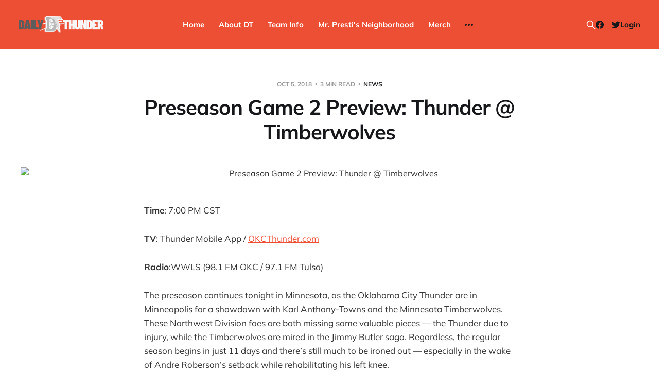

--- FILE ---
content_type: text/html; charset=utf-8
request_url: https://www.dailythunder.com/preseason-game-2-preview-thunder-timberwolves/
body_size: 8887
content:
<!DOCTYPE html>
<html lang="en">

<head>
    <meta charset="utf-8">
    <meta name="viewport" content="width=device-width, initial-scale=1">
    <title>Preseason Game 2 Preview: Thunder @ Timberwolves - Daily Thunder</title>

    <link rel="stylesheet" href="https://www.dailythunder.com/assets/built/screen.css?v=c805e6b67c">

    <link rel="icon" href="https://www.dailythunder.com/content/images/size/w256h256/2022/08/Daily-Thunder-Logo-COLOR-1.png" type="image/png">
    <link rel="canonical" href="https://www.dailythunder.com/preseason-game-2-preview-thunder-timberwolves/">
    <meta name="referrer" content="no-referrer-when-downgrade">
    
    <meta property="og:site_name" content="Daily Thunder">
    <meta property="og:type" content="article">
    <meta property="og:title" content="Preseason Game 2 Preview: Thunder @ Timberwolves - Daily Thunder">
    <meta property="og:description" content="Time: 7:00 PM CST TV: Thunder Mobile App / OKCThunder.com Radio:WWLS (98.1 FM OKC / 97.1 FM Tulsa) The preseason continues tonight in Minnesota, as the Oklahoma City Thunder are in Minneapolis for a showdown with Karl Anthony-Towns and the Minnesota Timberwolves. These Northwest Division foes are both missing some valuable pieces — the Thunder due […]">
    <meta property="og:url" content="https://www.dailythunder.com/preseason-game-2-preview-thunder-timberwolves/">
    <meta property="og:image" content="https://dailythunder.com/wp-content/uploads/2018/10/Preseason-S5.jpg">
    <meta property="article:published_time" content="2018-10-05T21:10:55.000Z">
    <meta property="article:modified_time" content="2018-10-05T21:11:15.000Z">
    <meta property="article:tag" content="News">
    <meta property="article:tag" content="Preview">
    
    <meta property="article:publisher" content="https://www.facebook.com/dailythunder">
    <meta name="twitter:card" content="summary_large_image">
    <meta name="twitter:title" content="Preseason Game 2 Preview: Thunder @ Timberwolves - Daily Thunder">
    <meta name="twitter:description" content="Time: 7:00 PM CST

TV: Thunder Mobile App / OKCThunder.com

Radio:WWLS (98.1 FM OKC / 97.1 FM Tulsa)

The preseason continues tonight in Minnesota, as the Oklahoma City Thunder are in Minneapolis for a showdown with Karl Anthony-Towns and the Minnesota Timberwolves. These Northwest Division foes are">
    <meta name="twitter:url" content="https://www.dailythunder.com/preseason-game-2-preview-thunder-timberwolves/">
    <meta name="twitter:image" content="https://dailythunder.com/wp-content/uploads/2018/10/Preseason-S5.jpg">
    <meta name="twitter:label1" content="Written by">
    <meta name="twitter:data1" content="Weston Shepherd">
    <meta name="twitter:label2" content="Filed under">
    <meta name="twitter:data2" content="News, Preview">
    <meta name="twitter:site" content="@dailythunder">
    
    <script type="application/ld+json">
{
    "@context": "https://schema.org",
    "@type": "Article",
    "publisher": {
        "@type": "Organization",
        "name": "Daily Thunder",
        "url": "https://www.dailythunder.com/",
        "logo": {
            "@type": "ImageObject",
            "url": "https://www.dailythunder.com/content/images/2022/08/dailythundewordmarkgreydark.png"
        }
    },
    "author": {
        "@type": "Person",
        "name": "Weston Shepherd",
        "image": {
            "@type": "ImageObject",
            "url": "https://www.dailythunder.com/content/images/size/w1200/avatar/22a0068df72acd1f68ed63a02295a214.png",
            "width": 1200,
            "height": 1200
        },
        "url": "https://www.dailythunder.com/author/wshep/",
        "sameAs": []
    },
    "headline": "Preseason Game 2 Preview: Thunder @ Timberwolves - Daily Thunder",
    "url": "https://www.dailythunder.com/preseason-game-2-preview-thunder-timberwolves/",
    "datePublished": "2018-10-05T21:10:55.000Z",
    "dateModified": "2018-10-05T21:11:15.000Z",
    "image": {
        "@type": "ImageObject",
        "url": "https://dailythunder.com/wp-content/uploads/2018/10/Preseason-S5.jpg"
    },
    "keywords": "News, Preview",
    "description": "Time: 7:00 PM CST\n\nTV: Thunder Mobile App / OKCThunder.com\n\nRadio:WWLS (98.1 FM OKC / 97.1 FM Tulsa)\n\nThe preseason continues tonight in Minnesota, as the Oklahoma City Thunder are in Minneapolis for a showdown with Karl Anthony-Towns and the Minnesota Timberwolves. These Northwest Division foes are both missing some valuable pieces — the Thunder due to injury, while the Timberwolves are mired in the Jimmy Butler saga. Regardless, the regular season begins in just 11 days and there’s still much ",
    "mainEntityOfPage": "https://www.dailythunder.com/preseason-game-2-preview-thunder-timberwolves/"
}
    </script>

    <meta name="generator" content="Ghost 6.14">
    <link rel="alternate" type="application/rss+xml" title="Daily Thunder" href="https://www.dailythunder.com/rss/">
    <script defer src="https://cdn.jsdelivr.net/ghost/portal@~2.57/umd/portal.min.js" data-i18n="true" data-ghost="https://www.dailythunder.com/" data-key="b199cce1e58906a8eb50773453" data-api="https://daily-thunder.ghost.io/ghost/api/content/" data-locale="en" crossorigin="anonymous"></script><style id="gh-members-styles">.gh-post-upgrade-cta-content,
.gh-post-upgrade-cta {
    display: flex;
    flex-direction: column;
    align-items: center;
    font-family: -apple-system, BlinkMacSystemFont, 'Segoe UI', Roboto, Oxygen, Ubuntu, Cantarell, 'Open Sans', 'Helvetica Neue', sans-serif;
    text-align: center;
    width: 100%;
    color: #ffffff;
    font-size: 16px;
}

.gh-post-upgrade-cta-content {
    border-radius: 8px;
    padding: 40px 4vw;
}

.gh-post-upgrade-cta h2 {
    color: #ffffff;
    font-size: 28px;
    letter-spacing: -0.2px;
    margin: 0;
    padding: 0;
}

.gh-post-upgrade-cta p {
    margin: 20px 0 0;
    padding: 0;
}

.gh-post-upgrade-cta small {
    font-size: 16px;
    letter-spacing: -0.2px;
}

.gh-post-upgrade-cta a {
    color: #ffffff;
    cursor: pointer;
    font-weight: 500;
    box-shadow: none;
    text-decoration: underline;
}

.gh-post-upgrade-cta a:hover {
    color: #ffffff;
    opacity: 0.8;
    box-shadow: none;
    text-decoration: underline;
}

.gh-post-upgrade-cta a.gh-btn {
    display: block;
    background: #ffffff;
    text-decoration: none;
    margin: 28px 0 0;
    padding: 8px 18px;
    border-radius: 4px;
    font-size: 16px;
    font-weight: 600;
}

.gh-post-upgrade-cta a.gh-btn:hover {
    opacity: 0.92;
}</style><script async src="https://js.stripe.com/v3/"></script>
    <script defer src="https://cdn.jsdelivr.net/ghost/sodo-search@~1.8/umd/sodo-search.min.js" data-key="b199cce1e58906a8eb50773453" data-styles="https://cdn.jsdelivr.net/ghost/sodo-search@~1.8/umd/main.css" data-sodo-search="https://daily-thunder.ghost.io/" data-locale="en" crossorigin="anonymous"></script>
    
    <link href="https://www.dailythunder.com/webmentions/receive/" rel="webmention">
    <script defer src="/public/cards.min.js?v=c805e6b67c"></script>
    <link rel="stylesheet" type="text/css" href="/public/cards.min.css?v=c805e6b67c">
    <script defer src="/public/member-attribution.min.js?v=c805e6b67c"></script>
    <script defer src="/public/ghost-stats.min.js?v=c805e6b67c" data-stringify-payload="false" data-datasource="analytics_events" data-storage="localStorage" data-host="https://www.dailythunder.com/.ghost/analytics/api/v1/page_hit"  tb_site_uuid="f2f98597-fc28-4a31-8135-86802fa12f06" tb_post_uuid="265eddc3-8df6-4291-8706-e1bcc665c8a9" tb_post_type="post" tb_member_uuid="undefined" tb_member_status="undefined"></script><style>:root {--ghost-accent-color: #ed4f35;}</style>
</head>

<body class="post-template tag-news tag-preview tag-hash-wp is-head-b--n--a is-head-brand">
<div class="site">

    <header id="gh-head" class="gh-head gh-outer">
    <div class="gh-head-inner">

        <div class="gh-head-brand">
            <div class="gh-head-brand-wrapper">
                <a class="gh-head-logo" href="https://www.dailythunder.com">
                        <img src="https://www.dailythunder.com/content/images/2022/08/dailythundewordmarkgreydark.png" alt="Daily Thunder">
                </a>
            </div>
            <button class="gh-search gh-icon-btn" data-ghost-search><svg xmlns="http://www.w3.org/2000/svg" fill="none" viewBox="0 0 24 24" stroke="currentColor" stroke-width="2" width="20" height="20"><path stroke-linecap="round" stroke-linejoin="round" d="M21 21l-6-6m2-5a7 7 0 11-14 0 7 7 0 0114 0z"></path></svg></button>
            <button class="gh-burger"></button>
        </div>

        <nav class="gh-head-menu">
            <ul class="nav">
    <li class="nav-home"><a href="https://www.dailythunder.com/">Home</a></li>
    <li class="nav-about-dt"><a href="https://www.dailythunder.com/about/">About DT</a></li>
    <li class="nav-team-info"><a href="https://www.nba.com/thunder">Team Info</a></li>
    <li class="nav-mr-prestis-neighborhood"><a href="https://www.dailythunder.com/community/">Mr. Presti&#x27;s Neighborhood</a></li>
    <li class="nav-merch"><a href="https://shopgoodokc.com/daily-thunder/">Merch</a></li>
    <li class="nav-advertise"><a href="mailto:dailythunder@gmail.com?&subject=Advertising%20Inquiry">Advertise</a></li>
</ul>

        </nav>

        <div class="gh-head-actions">
            <button class="gh-search gh-icon-btn" data-ghost-search><svg xmlns="http://www.w3.org/2000/svg" fill="none" viewBox="0 0 24 24" stroke="currentColor" stroke-width="2" width="20" height="20"><path stroke-linecap="round" stroke-linejoin="round" d="M21 21l-6-6m2-5a7 7 0 11-14 0 7 7 0 0114 0z"></path></svg></button>
            <div class="social">
                    <a class="social-item social-item-facebook" href="https://www.facebook.com/dailythunder" target="_blank" rel="noopener noreferrer" aria-label="Facebook">
                        <svg class="icon" viewBox="0 0 24 24" xmlns="http://www.w3.org/2000/svg"><path d="M23.9981 11.9991C23.9981 5.37216 18.626 0 11.9991 0C5.37216 0 0 5.37216 0 11.9991C0 17.9882 4.38789 22.9522 10.1242 23.8524V15.4676H7.07758V11.9991H10.1242V9.35553C10.1242 6.34826 11.9156 4.68714 14.6564 4.68714C15.9692 4.68714 17.3424 4.92149 17.3424 4.92149V7.87439H15.8294C14.3388 7.87439 13.8739 8.79933 13.8739 9.74824V11.9991H17.2018L16.6698 15.4676H13.8739V23.8524C19.6103 22.9522 23.9981 17.9882 23.9981 11.9991Z"/></svg>                    </a>
                    <a class="social-item social-item-twitter" href="https://x.com/dailythunder" target="_blank" rel="noopener noreferrer" aria-label="Twitter">
                        <svg class="icon" viewBox="0 0 24 24" xmlns="http://www.w3.org/2000/svg"><path d="M23.954 4.569c-.885.389-1.83.654-2.825.775 1.014-.611 1.794-1.574 2.163-2.723-.951.555-2.005.959-3.127 1.184-.896-.959-2.173-1.559-3.591-1.559-2.717 0-4.92 2.203-4.92 4.917 0 .39.045.765.127 1.124C7.691 8.094 4.066 6.13 1.64 3.161c-.427.722-.666 1.561-.666 2.475 0 1.71.87 3.213 2.188 4.096-.807-.026-1.566-.248-2.228-.616v.061c0 2.385 1.693 4.374 3.946 4.827-.413.111-.849.171-1.296.171-.314 0-.615-.03-.916-.086.631 1.953 2.445 3.377 4.604 3.417-1.68 1.319-3.809 2.105-6.102 2.105-.39 0-.779-.023-1.17-.067 2.189 1.394 4.768 2.209 7.557 2.209 9.054 0 13.999-7.496 13.999-13.986 0-.209 0-.42-.015-.63.961-.689 1.8-1.56 2.46-2.548l-.047-.02z"/></svg>                    </a>
            </div>
                <button class="button-text menu-item members-login" data-portal="signin">Login</button>
        </div>

    </div>
    </header>


    <div class="site-content">
        
<main class="site-main">

        <article class="single post tag-news tag-preview tag-hash-wp">

    <header class="single-header gh-canvas">
        <div class="single-meta">
            <span class="single-meta-item single-meta-date">
                <time datetime="2018-10-05">
                    Oct 5, 2018
                </time>
            </span>
            <span class="single-meta-item single-meta-length">
                3 min read
            </span>
                <span class="single-meta-item single-meta-tag">
                    <a class="post-tag post-tag-news" href="/tag/news/">News</a>
                </span>
        </div>

        <h1 class="single-title">Preseason Game 2 Preview: Thunder @ Timberwolves</h1>


            <figure class="single-media kg-width-wide">
                <img srcset="https://dailythunder.com/wp-content/uploads/2018/10/Preseason-S5.jpg 400w,
https://dailythunder.com/wp-content/uploads/2018/10/Preseason-S5.jpg 750w,
https://dailythunder.com/wp-content/uploads/2018/10/Preseason-S5.jpg 960w,
https://dailythunder.com/wp-content/uploads/2018/10/Preseason-S5.jpg 1140w" sizes="(min-width: 1023px) 920px, calc(90vw)" src="https://dailythunder.com/wp-content/uploads/2018/10/Preseason-S5.jpg" alt="Preseason Game 2 Preview: Thunder @ Timberwolves">
            </figure>
    </header>

    <div class="single-content gh-content gh-canvas">
        <p><strong>Time</strong>: 7:00 PM CST</p><p><strong>TV</strong>: Thunder Mobile App / <a href="https://www.nba.com/thunder/?ref=dailythunder.com" rel="noopener">OKCThunder.com</a></p><p><strong>Radio</strong>:WWLS (98.1 FM OKC / 97.1 FM Tulsa)</p><p>The preseason continues tonight in Minnesota, as the Oklahoma City Thunder are in Minneapolis for a showdown with Karl Anthony-Towns and the Minnesota Timberwolves. These Northwest Division foes are both missing some valuable pieces — the Thunder due to injury, while the Timberwolves are mired in the Jimmy Butler saga. Regardless, the regular season begins in just 11 days and there’s still much to be ironed out — especially in the wake of Andre Roberson’s setback while rehabilitating his left knee.</p><p>Tonight’s game tips-off at 7:00 PM CST and will be streamed live on the Thunder mobile app and OKCThunder.com.</p><hr><!--kg-card-begin: html--><h3><!--kg-card-begin: html--><span style="text-decoration: underline;">Injury Report</span><!--kg-card-end: html--></h3><!--kg-card-end: html--><p><strong>Thunder</strong></p><ul><li><strong>Russell Westbrook:</strong> Out — Knee</li><li><strong>Andre Roberson: </strong>Out — Knee</li><li><strong>Abdel Nader:</strong> Out — Knee</li></ul><p><strong>Timberwolves</strong></p><ul><li><b>Jimmy Butler: </b>Out — Wants Out</li><li><strong>Justin Patton:</strong> Out — Foot</li></ul><hr><!--kg-card-begin: html--><h3><!--kg-card-begin: html--><span style="text-decoration: underline;">Probable Starters</span><!--kg-card-end: html--></h3><!--kg-card-end: html--><figure class="kg-card kg-image-card"><img src="https://dailythunder.com/wp-content/uploads/2018/10/Preseason-S5.jpg" class="kg-image" alt loading="lazy"></figure><p><strong>T-Wolves</strong>: Jeff Teague, Derrick Rose, Andrew Wiggins, Taj Gibson, Karl Anthony-Towns</p><hr><!--kg-card-begin: html--><h3><!--kg-card-begin: html--><span style="text-decoration: underline;">What to Watch For</span><!--kg-card-end: html--></h3><!--kg-card-end: html--><p><b>The Shooting Guards</b>: With Andre Roberson scheduled for an extended absence after yesterday’s knee procedure, the Thunder’s shooting guard rotation takes center stage. At this point, it seems clear that Terrance Ferguson will slide into the starting five on a semi-permanent basis. <a href="https://newsok.com/article/5610773/billy-donovan-talks-andre-roberson-injury-terrance-fergusons-role-and-if-the-thunder-will-dip-into-free-agency?ref=dailythunder.com" rel="noopener">Per Erik Horne of The Oklahoman</a>, Billy Donovan had this to say about his options at the position: “I haven’t gotten a really good look at him because he’s been out,” Donovan said of Nader. “Tim (Luwawu-Cabarrot) has done a nice job and he’s been involved in practice. Alex has been out some with his lower back. We haven’t really had a full allotment of those wing players you’ve talked about. The one constant has been Terrance (Ferguson).”</p><p>With Nader out again due to a knee injury, Donovan’s options at shooting guard will mirror what existed in Wednesday’s preseason opener. Expect plenty of Ferguson, with Abrines, Luwawu-Cabarrot, and Hamidou Diallo seeing time, as well. KJ McDaniels and Deonte Burton drew DNPs against the Pistons on Wednesday, but could also be in line for an opportunity tonight. Now is the time for Billy to fully examine every option.</p><p><b>PG13 Back</b>: Paul George missed Wednesday’s tilt with the Pistons due to a personal matter, but he is with the team and available for action tonight in Minnesota. As the leader of this team as long as Russell Westbrook is out of the lineup, George will likely have the ball in his hands often on the offensive end. His chemistry with Dennis Schroder is also a point of emphasis — a budding relationship that looked formidable when they shared the floor during Sunday’s Blue/White scrimmage.</p><p><b>Don’t Hate on the Schrodie</b>: Schroder made his Thunder debut on Wednesday, dropping 21 points, 5 rebounds, and 9 assists in a team-high 27 minutes of action. He shot 5-of-16 in the contest and really struggled in the mid-range — although he <em>did </em>go 2-of-3 from long distance. Look for him to stay aggressive (it’s the only way he plays), but preferably a bit more selective when pulling the trigger with George available to help carry the scoring load. He and Steven Adams are already showcasing an impressive connection in the PnR, and I’d expect much more of that in this one.</p><p><strong>Bounce Back for the Bench Bigs</strong>: Wednesday night was more than forgettable for Nerlens Noel and Jerami Grant — they shot a combined 3-of-16 from the floor and failed to make the impact needed when the regular season rolls around. They’ll both look to shake that off and make their mark on this one. I don’t suspect they’ll struggle the same way again tonight.</p><p><strong>Steve vs Karl</strong>: Andre Drummond was able to go for 31 points and 16 rebounds on Wednesday (not all against Adams), but the Thunder big will again have his hands full tonight. Anthony-Towns has historically played very well against the Big Kiwi, averaging 22 &amp; 12 in their head-to-head meetings. This is the match-up to watch, particularly in the first half when they will likely play the majority of their minutes. Adams is no slouch offensively, which should be a point of emphasis against a weak defender in Towns.</p><p><b>Nick Gallo on the Thunder’s approach to tonight’s contest</b>:</p><figure class="kg-card kg-embed-card"><blockquote class="twitter-tweet" data-width="550" data-dnt="true">
<p lang="en" dir="ltr">"The main point is just gonna be crashing the boards, keeping guys off the glass, securing the rebound and making sure we’re playing the right way." <br>-Nerlens Noel on tonight's matchup in Minnesota</p>
<p>???? // <a href="https://twitter.com/USCellular?ref_src=twsrc%5Etfw&ref=dailythunder.com">@USCellular</a> Training Camp <a href="https://t.co/rUbbS9Nc5R?ref=dailythunder.com">pic.twitter.com/rUbbS9Nc5R</a></p>
<p>— OKC THUNDER (@okcthunder) <a href="https://twitter.com/okcthunder/status/1048273598438199296?ref_src=twsrc%5Etfw&ref=dailythunder.com">October 5, 2018</a></p></blockquote><script async="" src="https://platform.twitter.com/widgets.js" charset="utf-8"></script></figure>
    </div>

    <div class="gh-canvas">
    <footer class="single-footer">

        <div class="single-footer-left">
            <div class="navigation navigation-previous">
                <a class="navigation-link" href="/down-to-dunk-podcast-robersons-setback-and-how-it-affects-the-thunder/" aria-label="Previous post">
                    <span class="navigation-icon"><svg class="icon" xmlns="http://www.w3.org/2000/svg" viewBox="0 0 32 32">
    <path d="M26.667 14.667v2.667h-16L18 24.667l-1.893 1.893L5.547 16l10.56-10.56L18 7.333l-7.333 7.333h16z"></path>
</svg></span>
                </a>
            </div>
        </div>

        <div class="single-footer-middle">
            <div class="single-footer-top">
                <h3 class="single-footer-title">Published by:</h3>
                <div class="author-list">
                        <div class="author-image-placeholder u-placeholder square">
                            <a href="/author/wshep/" title="Weston Shepherd">
                                    <img class="author-image u-object-fit" src="/content/images/size/w150/avatar/22a0068df72acd1f68ed63a02295a214.png" alt="Weston Shepherd" loading="lazy">
                            </a>
                        </div>
                </div>
            </div>
        </div>

        <div class="single-footer-right">
            <div class="navigation navigation-next">
                <a class="navigation-link" href="/recap-thunder-top-timberwolves-in-minnesota-move-to-1-1-in-preseason/" aria-label="Next post">
                    <span class="navigation-icon"><svg class="icon" xmlns="http://www.w3.org/2000/svg" viewBox="0 0 32 32">
    <path d="M5.333 14.667v2.667h16L14 24.667l1.893 1.893L26.453 16 15.893 5.44 14 7.333l7.333 7.333h-16z"></path>
</svg></span>
                </a>
            </div>
        </div>

    </footer>
    </div>

</article>
                <section class="related-wrapper gh-canvas">
        <h3 class="related-title">You might also like...</h3>
        <div class="post-feed related-feed">
                <article class="feed post featured no-image" data-month="July 2024">

    <div class="feed-calendar">
        <div class="feed-calendar-month">
            Jul
        </div>
        <div class="feed-calendar-day">
            01
        </div>
    </div>

        <div class="feed-image u-placeholder rectangle">
        </div>

    <div class="feed-wrapper">
        <h2 class="feed-title">Thunder sign Isaiah Hartenstein, Isaiah Joe and  Aaron Wiggins</h2>
            <div class="feed-excerpt">Sam Presti has been aggressive and successful in securing his targets so far this offseason.</div>
        <div class="feed-right">
            <time class="feed-date" datetime="2024-07-01">
                Jul 1, 2024
            </time>
            <div class="feed-visibility feed-visibility-public">
                <svg class="icon" xmlns="http://www.w3.org/2000/svg" viewBox="0 0 32 32">
    <path d="M16 23.027L24.24 28l-2.187-9.373 7.28-6.307-9.587-.827-3.747-8.827-3.747 8.827-9.587.827 7.267 6.307L7.759 28l8.24-4.973z"></path>
</svg>            </div>
                <div class="feed-length">
                    2 min read
                </div>
            <div class="feed-icon">
                <svg class="icon" xmlns="http://www.w3.org/2000/svg" viewBox="0 0 32 32">
    <path d="M11.453 22.107L17.56 16l-6.107-6.12L13.333 8l8 8-8 8-1.88-1.893z"></path>
</svg>            </div>
        </div>
    </div>

    <a class="u-permalink" href="/thunder-sign-isaiah-hartenstein-isaiah-joe-and-aaron-wiggins/" aria-label="Thunder sign Isaiah Hartenstein, Isaiah Joe and  Aaron Wiggins"></a>

</article>                <article class="feed post featured no-image" data-month="June 2024">

    <div class="feed-calendar">
        <div class="feed-calendar-month">
            Jun
        </div>
        <div class="feed-calendar-day">
            20
        </div>
    </div>

        <div class="feed-image u-placeholder rectangle">
        </div>

    <div class="feed-wrapper">
        <h2 class="feed-title">Thunder trade Josh Giddey to Bulls for Alex Caruso</h2>
            <div class="feed-excerpt">The first trade of a future asset for a win-now one, for those keeping track of whether Sam Presti&#39;s tippy toe is now on the accelerator.</div>
        <div class="feed-right">
            <time class="feed-date" datetime="2024-06-20">
                Jun 20, 2024
            </time>
            <div class="feed-visibility feed-visibility-public">
                <svg class="icon" xmlns="http://www.w3.org/2000/svg" viewBox="0 0 32 32">
    <path d="M16 23.027L24.24 28l-2.187-9.373 7.28-6.307-9.587-.827-3.747-8.827-3.747 8.827-9.587.827 7.267 6.307L7.759 28l8.24-4.973z"></path>
</svg>            </div>
                <div class="feed-length">
                    2 min read
                </div>
            <div class="feed-icon">
                <svg class="icon" xmlns="http://www.w3.org/2000/svg" viewBox="0 0 32 32">
    <path d="M11.453 22.107L17.56 16l-6.107-6.12L13.333 8l8 8-8 8-1.88-1.893z"></path>
</svg>            </div>
        </div>
    </div>

    <a class="u-permalink" href="/thunder-trade-josh-giddey-to-bulls-for-alex-caruso/" aria-label="Thunder trade Josh Giddey to Bulls for Alex Caruso"></a>

</article>                <article class="feed post" data-month="February 2024">

    <div class="feed-calendar">
        <div class="feed-calendar-month">
            Feb
        </div>
        <div class="feed-calendar-day">
            08
        </div>
    </div>

        <div class="feed-image u-placeholder rectangle">
                <img
                    class="u-object-fit"
                    srcset="/content/images/size/w400/2024/02/Thunder-2024-Draft-Sam-Presti.png 400w,
/content/images/size/w750/2024/02/Thunder-2024-Draft-Sam-Presti.png 750w,
/content/images/size/w960/2024/02/Thunder-2024-Draft-Sam-Presti.png 960w,
/content/images/size/w1140/2024/02/Thunder-2024-Draft-Sam-Presti.png 1140w"
                    sizes="(min-width: 576px) 160px, 90vw"
                    src="/content/images/size/w750/2024/02/Thunder-2024-Draft-Sam-Presti.png"
                    alt="Thunder Trade for Gordon Hayward"
                    loading="lazy"
                >
        </div>

    <div class="feed-wrapper">
        <h2 class="feed-title">Thunder Trade for Gordon Hayward</h2>
            <div class="feed-excerpt">The Thunder have sent Tre Mann, Vasilije Micic, Davis Bertans, and two second-round draft picks to Charlotte in exchange for</div>
        <div class="feed-right">
            <time class="feed-date" datetime="2024-02-08">
                Feb 8, 2024
            </time>
            <div class="feed-visibility feed-visibility-public">
                <svg class="icon" xmlns="http://www.w3.org/2000/svg" viewBox="0 0 32 32">
    <path d="M16 23.027L24.24 28l-2.187-9.373 7.28-6.307-9.587-.827-3.747-8.827-3.747 8.827-9.587.827 7.267 6.307L7.759 28l8.24-4.973z"></path>
</svg>            </div>
                <div class="feed-length">
                    1 min read
                </div>
            <div class="feed-icon">
                <svg class="icon" xmlns="http://www.w3.org/2000/svg" viewBox="0 0 32 32">
    <path d="M11.453 22.107L17.56 16l-6.107-6.12L13.333 8l8 8-8 8-1.88-1.893z"></path>
</svg>            </div>
        </div>
    </div>

    <a class="u-permalink" href="/thunder-trade-for-gordon-hayward/" aria-label="Thunder Trade for Gordon Hayward"></a>

</article>                <article class="feed post no-image" data-month="August 2022">

    <div class="feed-calendar">
        <div class="feed-calendar-month">
            Aug
        </div>
        <div class="feed-calendar-day">
            01
        </div>
    </div>

        <div class="feed-image u-placeholder rectangle">
        </div>

    <div class="feed-wrapper">
        <h2 class="feed-title">The Uncontested Podcast: How Do the Thunder Compete Next Year? + This or That</h2>
            <div class="feed-excerpt">Jacob, JD, Kamiar and Tayler evaluate Chet Holmgren’s Pro-Am performance, discuss players who could “pop” next year, and play</div>
        <div class="feed-right">
            <time class="feed-date" datetime="2022-08-01">
                Aug 1, 2022
            </time>
            <div class="feed-visibility feed-visibility-public">
                <svg class="icon" xmlns="http://www.w3.org/2000/svg" viewBox="0 0 32 32">
    <path d="M16 23.027L24.24 28l-2.187-9.373 7.28-6.307-9.587-.827-3.747-8.827-3.747 8.827-9.587.827 7.267 6.307L7.759 28l8.24-4.973z"></path>
</svg>            </div>
            <div class="feed-icon">
                <svg class="icon" xmlns="http://www.w3.org/2000/svg" viewBox="0 0 32 32">
    <path d="M11.453 22.107L17.56 16l-6.107-6.12L13.333 8l8 8-8 8-1.88-1.893z"></path>
</svg>            </div>
        </div>
    </div>

    <a class="u-permalink" href="/the-uncontested-podcast-how-do-the-thunder-compete-next-year-this-or-that/" aria-label="The Uncontested Podcast: How Do the Thunder Compete Next Year? + This or That"></a>

</article>                <article class="feed post" data-month="July 2022">

    <div class="feed-calendar">
        <div class="feed-calendar-month">
            Jul
        </div>
        <div class="feed-calendar-day">
            28
        </div>
    </div>

        <div class="feed-image u-placeholder rectangle">
                <img
                    class="u-object-fit"
                    srcset="/content/images/size/w400/wp-content/uploads/2022/07/uncontested1.png 400w,
/content/images/size/w750/wp-content/uploads/2022/07/uncontested1.png 750w,
/content/images/size/w960/wp-content/uploads/2022/07/uncontested1.png 960w,
/content/images/size/w1140/wp-content/uploads/2022/07/uncontested1.png 1140w"
                    sizes="(min-width: 576px) 160px, 90vw"
                    src="/content/images/size/w750/wp-content/uploads/2022/07/uncontested1.png"
                    alt="The Uncontested Podcast: Thunder Rebuild Check-In with Dan Favale"
                    loading="lazy"
                >
        </div>

    <div class="feed-wrapper">
        <h2 class="feed-title">The Uncontested Podcast: Thunder Rebuild Check-In with Dan Favale</h2>
        <div class="feed-right">
            <time class="feed-date" datetime="2022-07-28">
                Jul 28, 2022
            </time>
            <div class="feed-visibility feed-visibility-public">
                <svg class="icon" xmlns="http://www.w3.org/2000/svg" viewBox="0 0 32 32">
    <path d="M16 23.027L24.24 28l-2.187-9.373 7.28-6.307-9.587-.827-3.747-8.827-3.747 8.827-9.587.827 7.267 6.307L7.759 28l8.24-4.973z"></path>
</svg>            </div>
            <div class="feed-icon">
                <svg class="icon" xmlns="http://www.w3.org/2000/svg" viewBox="0 0 32 32">
    <path d="M11.453 22.107L17.56 16l-6.107-6.12L13.333 8l8 8-8 8-1.88-1.893z"></path>
</svg>            </div>
        </div>
    </div>

    <a class="u-permalink" href="/the-uncontested-podcast-thunder-rebuild-check-in-with-dan-favale/" aria-label="The Uncontested Podcast: Thunder Rebuild Check-In with Dan Favale"></a>

</article>        </div>
    </section>
<div id="hyvor-talk-view" page-id=""></div>
<script type="text/javascript">
    var HYVOR_TALK_WEBSITE = 7663; // Replace with your actual website ID
    var HYVOR_TALK_CONFIG = {
        url: false,
        id: "" // Using the post ID as the unique identifier
    };
</script>
<script async type="text/javascript" src="//talk.hyvor.com/web-api/embed.js"></script>


</main>
    </div>

    <footer class="gh-foot gh-outer">
        <div class="gh-foot-inner gh-inner">
            <div class="gh-copyright">
                Daily Thunder © 2026
            </div>
            <nav class="gh-foot-menu">
                <ul class="nav">
    <li class="nav-sign-up"><a href="#/portal/">Sign up</a></li>
    <li class="nav-commenting-guidelines"><a href="https://www.dailythunder.com/commenting-guidelines/">Commenting Guidelines</a></li>
</ul>

            </nav>
            <div class="gh-powered-by">
                <a href="https://ghost.org/" target="_blank" rel="noopener">Powered by Ghost</a>
            </div>
        </div>
    </footer>

</div>

    <div class="pswp" tabindex="-1" role="dialog" aria-hidden="true">
    <div class="pswp__bg"></div>

    <div class="pswp__scroll-wrap">
        <div class="pswp__container">
            <div class="pswp__item"></div>
            <div class="pswp__item"></div>
            <div class="pswp__item"></div>
        </div>

        <div class="pswp__ui pswp__ui--hidden">
            <div class="pswp__top-bar">
                <div class="pswp__counter"></div>

                <button class="pswp__button pswp__button--close" title="Close (Esc)"></button>
                <button class="pswp__button pswp__button--share" title="Share"></button>
                <button class="pswp__button pswp__button--fs" title="Toggle fullscreen"></button>
                <button class="pswp__button pswp__button--zoom" title="Zoom in/out"></button>

                <div class="pswp__preloader">
                    <div class="pswp__preloader__icn">
                        <div class="pswp__preloader__cut">
                            <div class="pswp__preloader__donut"></div>
                        </div>
                    </div>
                </div>
            </div>

            <div class="pswp__share-modal pswp__share-modal--hidden pswp__single-tap">
                <div class="pswp__share-tooltip"></div>
            </div>

            <button class="pswp__button pswp__button--arrow--left" title="Previous (arrow left)"></button>
            <button class="pswp__button pswp__button--arrow--right" title="Next (arrow right)"></button>

            <div class="pswp__caption">
                <div class="pswp__caption__center"></div>
            </div>
        </div>
    </div>
</div>
<script>
    if (document.body.classList.contains('with-full-cover') && (/Android|webOS|iPhone|iPad|iPod|BlackBerry/i.test(navigator.platform))) {
        document.getElementsByClassName('cover')[0].style.height = window.innerHeight + 'px';
    }
</script>

<script src="https://www.dailythunder.com/assets/built/main.min.js?v=c805e6b67c"></script>



</body>
</html>